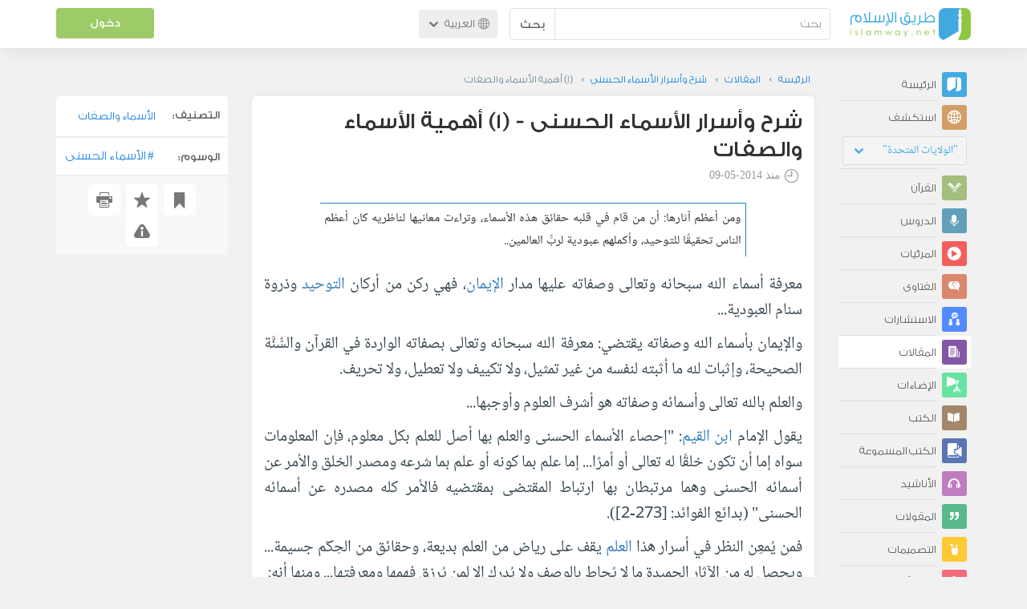

--- FILE ---
content_type: text/html; charset=UTF-8
request_url: https://ar.islamway.net/article/29211/-1-%D8%A3%D9%87%D9%85%D9%8A%D8%A9-%D8%A7%D9%84%D8%A3%D8%B3%D9%85%D8%A7%D8%A1-%D9%88%D8%A7%D9%84%D8%B5%D9%81%D8%A7%D8%AA?__ref=c-rel&__score=1.2
body_size: 15254
content:
<!DOCTYPE html>
<html lang="ar">
<head>
    <meta charset="utf-8">
    <title>(1) أهمية الأسماء والصفات   - شرح وأسرار الأسماء الحسنى - هاني حلمي عبد الحميد - طريق الإسلام</title>
    <link rel="canonical" href="https://ar.islamway.net/article/29211/-1-%D8%A3%D9%87%D9%85%D9%8A%D8%A9-%D8%A7%D9%84%D8%A3%D8%B3%D9%85%D8%A7%D8%A1-%D9%88%D8%A7%D9%84%D8%B5%D9%81%D8%A7%D8%AA"/>
                                <link rel="amphtml" href="https://ar.islamway.net/amp/article/29211/-1-%D8%A3%D9%87%D9%85%D9%8A%D8%A9-%D8%A7%D9%84%D8%A3%D8%B3%D9%85%D8%A7%D8%A1-%D9%88%D8%A7%D9%84%D8%B5%D9%81%D8%A7%D8%AA"/>
                <meta name="viewport" content="width=device-width, initial-scale=1, maximum-scale=5">
    <link rel="preconnect" href="//static.islamway.net">
    <link rel="preload" href="//static.islamway.net/bundles/islamway/fonts/iw-icons-1.4.woff2" as="font" type="font/woff2" crossorigin>
            <link rel="preload" href="//static.islamway.net/bundles/islamway/fonts/gess-med.woff2" as="font" type="font/woff2" crossorigin>
        <link rel="preload" href="//static.islamway.net/bundles/islamway/fonts/noto-naskh-ar.woff2" as="font" type="font/woff2" crossorigin>
        <link rel="preload" href="//static.islamway.net/bundles/islamway/fonts/gess-light.woff2" as="font" type="font/woff2" crossorigin>
        <meta http-equiv="X-UA-Compatible" content="IE=edge">
    <link rel="icon" type="image/x-icon" href="/favicon.ico"/>
    <meta name="theme-color" content="#3c763d"/>
    <meta name="description" content="ومن أعظم آثارها: أن من قام في قلبه حقائق هذه الأسماء، وتراءت معانيها لناظريه كان أعظم الناس تحقيقًا للتوحيد، وأكملهم عبودية لربِّ العالمين..">
<meta name="keywords" content="الأسماء الحسنى">
<meta name="fb:admins" content="100001957972275">
<meta name="fb:app_id" content="1071389429539367">
<meta name="og:type" content="article">
<meta name="og:url" content="https://ar.islamway.net/article/29211">
<meta name="og:title" content="(1) أهمية الأسماء والصفات   - شرح وأسرار الأسماء الحسنى - هاني حلمي عبد الحميد">
<meta name="og:description" content="ومن أعظم آثارها: أن من قام في قلبه حقائق هذه الأسماء، وتراءت معانيها لناظريه كان أعظم الناس تحقيقًا للتوحيد، وأكملهم عبودية لربِّ العالمين..">
<meta name="twitter:card" content="summary">
<meta name="twitter:site" content="@IslamwayApps">
<meta name="twitter:title" content="(1) أهمية الأسماء والصفات   - شرح وأسرار الأسماء الحسنى - هاني حلمي عبد الحميد">
<meta name="twitter:description" content="ومن أعظم آثارها: أن من قام في قلبه حقائق هذه الأسماء، وتراءت معانيها لناظريه كان أعظم الناس تحقيقًا للتوحيد، وأكملهم عبودية لربِّ العالمين..">

    <link rel="next" href="https://ar.islamway.net/article/29215/-2-%D8%A7%D9%84%D9%82%D8%A7%D8%A8%D8%B6-%D8%A7%D9%84%D8%A8%D8%A7%D8%B3%D8%B7">

    
<script type="application/ld+json">
{
    "@context": "http://schema.org",
    "@type": "Article",
    "description": "ومن أعظم آثارها: أن من قام في قلبه حقائق هذه الأسماء، وتراءت معانيها لناظريه كان أعظم الناس تحقيقًا للتوحيد، وأكملهم عبودية لربِّ العالمين..\r\n",
    "headline": "(1) أهمية الأسماء والصفات  ",
    "publisher": {
        "@type": "Organization",
        "logo": {
            "@type": "ImageObject",
            "encodingFormat": "png",
            "width": 210,
            "height": 60,
            "isFamilyFriendly": "True",
            "url": "https://static.islamway.net/bundles/islamway/images/logo-210x60-ar.png"
        },
        "name": "Islamway"
    },
    "aggregateRating": {
        "@type": "AggregateRating",
        "ratingCount": 89,
        "ratingValue": 4.5,
        "bestRating": 5,
        "worstRating": 1
    },
    "author": {
        "@type": "Person",
        "name": "هاني حلمي عبد الحميد"
    },
    "datePublished": "2014-05-09T00:00:00+0300",
    "dateModified": "2014-05-09T04:31:53+0300",
    "mainEntityOfPage": {
        "@type": "WebPage",
        "breadcrumb": {
            "@type": "BreadcrumbList",
            "itemListElement": [
                {
                    "@type": "ListItem",
                    "position": 1,
                    "item": {
                        "@id": "/",
                        "name": "الرئيسة"
                    }
                },
                {
                    "@type": "ListItem",
                    "position": 2,
                    "item": {
                        "@id": "/articles",
                        "name": "المقالات"
                    }
                },
                {
                    "@type": "ListItem",
                    "position": 3,
                    "item": {
                        "@id": "/collection/11029",
                        "name": "شرح وأسرار الأسماء الحسنى"
                    }
                },
                {
                    "@type": "ListItem",
                    "position": 4,
                    "item": {
                        "@id": "/article/29211",
                        "name": "(1) أهمية الأسماء والصفات  "
                    }
                }
            ]
        }
    }
}
</script>
            <script>
        window.ga=window.ga||function(){(ga.q=ga.q||[]).push(arguments)};ga.l=+new Date;
        ga('create', 'UA-383411-1', {'cookieDomain': 'none','siteSpeedSampleRate': 20});
        ga('require', 'displayfeatures');
        ga('set', 'anonymizeIp', true);
        ga('send', 'pageview');
        ga('set', 'contentGroup3', 'islamw');
        ga('set', 'contentGroup5', window.matchMedia('(display-mode: standalone)').matches ? 'standalone' : 'browser');
    </script>
    <script async src='https://www.google-analytics.com/analytics.js'></script>

    <link rel="manifest" href="/manifest-ar.json"/>
    <link rel="publisher" href="https://plus.google.com/112852462581299882836/"/>     <link rel="home" href="https://ar.islamway.net/"/>
    <meta name="application-name" content="طريق الإسلام"/>
            <link rel="stylesheet" href="https://static.islamway.net/bundles/islamway/css/bootstrap-3.3.4.min.css">
                    <link rel="stylesheet" href="https://static.islamway.net/bundles/islamway/css/bootstrap-rtl-3.3.4.min.css">
                                            <link rel="stylesheet" href="https://static.islamway.net/assets/1.1.15/css/main_rtl.min.css">
                            <link rel="stylesheet" href="/bundles/islamway/css/ramadan1446.css">
        <style>
    .fatwarequest-user-email { color: #2196f3; }
    .entry-view .book-cover { width: 80%; max-width: 400px !important; }
    .post-details .img-wpr img { width: 100% }
    .entry-view .scholarBottom div.info a { color: #555; font-size: 11pt; }
    .brief-biography { font-size: 9pt; }
    @media (max-width: 480px) {
      .post-details #accordion .panel-body { padding: 15px 3px 3px; }
    }

    #content-wpr .entry-view .breadcrumbs, #content-wpr .collection-wpr .breadcrumbs { display: block; margin: 0; padding: 0 20px 10px; max-width: 100%; overflow: hidden; }
    #content-wpr .breadcrumbs ul { width: 800px; }
    #content-wpr .breadcrumbs li a, .breadcrumbs li span { font: 200 13px GE_SS !important; padding: 0; }
    #content-wpr .breadcrumbs li a span { color: #1e88e5; }
    #content-wpr .breadcrumbs li + li::before { content: ""; padding: 0; }

    #content-header.aggregate-173 .iw-panel {
        position: relative;
        margin-top: 0 !important;
        padding: 70px 30px !important;
        text-align: center;
        background-position: left bottom;
        background-repeat: no-repeat;
        background-size: cover;
        background-image: url(/bundles/islamway/images/ramadan-banner-bg.png);
        background-color: #42a9df;
    }
    
    #content-header.aggregate-178 .iw-panel, 
    #content-header.aggregate-182 .iw-panel, 
    #content-header.aggregate-184 .iw-panel, 
    #content-header.aggregate-186 .iw-panel, 
    #content-header.aggregate-188 .iw-panel,
	#content-header.aggregate-190 .iw-panel {
        position: relative;
        margin-top: 0 !important;
        padding: 70px 30px !important;
        text-align: center;
        background-position: left bottom;
        background-repeat: no-repeat;
        background-size: cover;
        background-color: #42a9df;
    }
    
    #content-header.aggregate-178 .iw-panel {
        background-image: url(/bundles/islamway/images/ramadan-1442-banner-bg-02.jpg);
    }
    
    #content-header.aggregate-182 .iw-panel {
        background-image: url(/bundles/islamway/images/ramadan-1443-banner-bg-02.jpg);
    }
    
    #content-header.aggregate-184 .iw-panel {
        background-image: url(/bundles/islamway/images/Lial-Ashr.png);
    }

    #content-header.aggregate-186 .iw-panel {
        background-image: url(/bundles/islamway/images/ramadan-1444-banner-bg-02.jpg);
    }

    #content-header.aggregate-188 .iw-panel {
        background-image: url(/bundles/islamway/images/ramadan-1445-banner-bg-02.jpg);
    }
	
	#content-header.aggregate-190 .iw-panel {
        background-image: url(/bundles/islamway/images/ramadan-1446-banner-bg-02.jpg);
    }

    #content-header.aggregate-173 h1 span, 
    #content-header.aggregate-178 h1 span, 
    #content-header.aggregate-182 h1 span, 
    #content-header.aggregate-184 h1 span, 
    #content-header.aggregate-186 h1 span, 
    #content-header.aggregate-188 h1 span,
    #content-header.aggregate-190 h1 span {
        display: none;
    }

    #content-header.aggregate-173 h1, 
    #content-header.aggregate-178 h1, 
    #content-header.aggregate-182 h1, 
    #content-header.aggregate-184 h1, 
    #content-header.aggregate-186 h1,
    #content-header.aggregate-188 h1,
    #content-header.aggregate-190 h1 {
        color: #fff !important;
        margin: 0 !important;
    }
    </style>
    <script>var isOldIE = false;</script>
    <!--[if lt IE 9]>
    <script>
        // <![CDATA[
    isOldIE = true;
    document.createElement('header');document.createElement('nav');document.createElement('main');document.createElement('footer');
    // ]]>
    </script>
    <![endif]-->
    <!--[if lte IE 9]>
    <script src="//static.islamway.net/bundles/islamway/js/respond-1.4.2.min.js"></script>
    <![endif]-->
</head>
<body class="rtl hover" itemscope itemtype="http://schema.org/WebPage">
<div class="main-wrapper">
    <header class="nav-onscroll nav-down" itemscope itemtype="http://schema.org/WPHeader">
        <div id="header-top">
            <div id="brand-bar">
                <div class="container">
                    <div class="brand-bar-search">
                        <div class="brand-logo">
                            <a href="/">
                                <img height="40" src="//static.islamway.net/uploads/settings/ar-logo.png" alt="طريق الإسلام">
                            </a>
                        </div>
                        <div id="search-wpr">
                            <a href="#" class="main-menu-trigger"><span class="icon-menu"></span><span class="hint">القائمة الرئيسية</span></a>
                            <form method="get" role="search" action="/search">
                                <div class="input-group">
                                    <label for="srch-term" class="sr-only">بحث</label>
                                    <input type="text" class="form-control" placeholder="بحث"
                                           name="query" id="srch-term" value="">
                                    <div class="input-group-btn">
                                        <button class="btn btn-default" type="submit">بحث</button>
                                    </div>
                                </div>
                            </form>
                        </div>

                        <div class="language-picker dropdown">
                            <a href="#" class="dropdown-toggle" data-toggle="dropdown" aria-expanded="false" role="button">
                                <span class="icon-globe"></span>
                                العربية
                                <span class="arrow-down icon-arrow-down"></span>
                            </a>
                            <ul class="dropdown-menu" role="menu" aria-labelledby="language menu">
                                                                    <li role="presentation">
                                                                                    <span role="menuitem" tabindex="-1" class="ar">العربية</span>
                                                                            </li>
                                                                    <li role="presentation">
                                                                                    <a role="menuitem" tabindex="-1" class="en" href="//en.islamway.net/">English</a>
                                                                            </li>
                                                                    <li role="presentation">
                                                                                    <a role="menuitem" tabindex="-1" class="fr" href="http://fr.islamway.net">français</a>
                                                                            </li>
                                                                    <li role="presentation">
                                                                                    <a role="menuitem" tabindex="-1" class="id" href="http://id.islamway.net">Bahasa Indonesia</a>
                                                                            </li>
                                                                    <li role="presentation">
                                                                                    <a role="menuitem" tabindex="-1" class="tr" href="http://tr.islamway.net">Türkçe</a>
                                                                            </li>
                                                                    <li role="presentation">
                                                                                    <a role="menuitem" tabindex="-1" class="fa" href="http://fa.islamway.net">فارسی</a>
                                                                            </li>
                                                                    <li role="presentation">
                                                                                    <a role="menuitem" tabindex="-1" class="es" href="http://es.islamway.net">español</a>
                                                                            </li>
                                                                    <li role="presentation">
                                                                                    <a role="menuitem" tabindex="-1" class="de" href="http://de.islamway.net">Deutsch</a>
                                                                            </li>
                                                                    <li role="presentation">
                                                                                    <a role="menuitem" tabindex="-1" class="it" href="http://it.islamway.net">italiano</a>
                                                                            </li>
                                                                    <li role="presentation">
                                                                                    <a role="menuitem" tabindex="-1" class="pt" href="http://pt.islamway.net">português</a>
                                                                            </li>
                                                                    <li role="presentation">
                                                                                    <a role="menuitem" tabindex="-1" class="zh" href="http://zh.islamway.net">中文</a>
                                                                            </li>
                                                            </ul>
                        </div>
                    </div>

                    <div class="brand-bar-user" data-intro-id="login" data-position='bottom' data-intro-text="تسجيل الدخول يتيح لك كامل خدمات الموقع أثناء التصفح">
                        <div id="user-menu">
                            <div class="membership-btns align-center col-xs-12">
    <div class="menu-container" >
        <a class="btn bg-green color-white header-btn"  data-toggle="modal" data-url="/login" data-target="#modalBox">دخول</a>
    </div>
    <br>
</div>

                        </div>
                    </div>

                </div>
            </div>
        </div>
    </header>

    <div id="main-wpr" class="container">
        <div class="row">
            <div class="col-lg-2 col-md-3">
                <div id="main-menu" class="inner-menu">
                    <div class="dropdown phone-language-picker">
                        <a href="#" class="dropdown-toggle" data-toggle="dropdown" aria-expanded="false" role="button">
                            <span class="icon-globe"></span>
                            العربية
                            <span class="arrow-down icon-arrow-down"></span>
                        </a>
                        <ul class="dropdown-menu" role="menu" aria-labelledby="language menu">
                                                            <li role="presentation">
                                                                            <span role="menuitem" tabindex="-1" class="ar">العربية</span>
                                                                    </li>
                                                            <li role="presentation">
                                                                            <a role="menuitem" tabindex="-1" class="en" href="//en.islamway.net/">English</a>
                                                                    </li>
                                                            <li role="presentation">
                                                                            <a role="menuitem" tabindex="-1" class="fr" href="http://fr.islamway.net">français</a>
                                                                    </li>
                                                            <li role="presentation">
                                                                            <a role="menuitem" tabindex="-1" class="id" href="http://id.islamway.net">Bahasa Indonesia</a>
                                                                    </li>
                                                            <li role="presentation">
                                                                            <a role="menuitem" tabindex="-1" class="tr" href="http://tr.islamway.net">Türkçe</a>
                                                                    </li>
                                                            <li role="presentation">
                                                                            <a role="menuitem" tabindex="-1" class="fa" href="http://fa.islamway.net">فارسی</a>
                                                                    </li>
                                                            <li role="presentation">
                                                                            <a role="menuitem" tabindex="-1" class="es" href="http://es.islamway.net">español</a>
                                                                    </li>
                                                            <li role="presentation">
                                                                            <a role="menuitem" tabindex="-1" class="de" href="http://de.islamway.net">Deutsch</a>
                                                                    </li>
                                                            <li role="presentation">
                                                                            <a role="menuitem" tabindex="-1" class="it" href="http://it.islamway.net">italiano</a>
                                                                    </li>
                                                            <li role="presentation">
                                                                            <a role="menuitem" tabindex="-1" class="pt" href="http://pt.islamway.net">português</a>
                                                                    </li>
                                                            <li role="presentation">
                                                                            <a role="menuitem" tabindex="-1" class="zh" href="http://zh.islamway.net">中文</a>
                                                                    </li>
                                                    </ul>
                    </div>
                    <ul id="activity-stream-tabs" class="list-inline">
    
    <li >
        <a href="/?tab=m">
            <i class="icon-logo-gray"></i>
            <span>الرئيسة</span>
        </a>
    </li>

        <li class="" data-intro-id="discover" data-position='bottom' data-intro-text="استعرض المواد الأكثر اهتمامًا من زوار دولتك أو الدولة التي تختارها">
        <a href="/?tab=h">
            <i class="icon-globe"></i>
            <span>استكشف</span>
        </a>
        <input type="hidden" id="country-code" name="country-code" value="US">
        <div id="country-selector" class="btn-group" data-id="US">
          <a type="button" class="dropdown-toggle" data-toggle="dropdown" aria-haspopup="true" aria-expanded="false">
              "الولايات المتحدة"
            <span class="arrow-down icon-arrow-down"></span>
          </a>
          <ul class="dropdown-menu">
            <li><a href="#" data-id="SA">السعودية</a></li>
            <li><a href="#" data-id="EG">مصر</a></li>
            <li><a href="#" data-id="DZ">الجزائر</a></li>
            <li><a href="#" data-id="MA">المغرب</a></li>
            <li class="countries-filter-search"><input id="country-filter" type="text" /></li>
            <li class="all-countries"></li>
          </ul>
        </div>
    </li>
</ul>
                    
    
<ul itemscope itemtype="http://schema.org/SiteNavigationElement">
            <li >
            <a itemprop="url" href="/recitations" title="القرآن">
                <i class="icon-recitations"></i>
                <span itemprop="name">القرآن</span>
            </a>
        </li>
            <li >
            <a itemprop="url" href="/lessons" title="الدروس">
                <i class="icon-lessons"></i>
                <span itemprop="name">الدروس</span>
            </a>
        </li>
            <li >
            <a itemprop="url" href="/videos" title="المرئيات">
                <i class="icon-videos"></i>
                <span itemprop="name">المرئيات</span>
            </a>
        </li>
            <li >
            <a itemprop="url" href="/fatawa" title="الفتاوى">
                <i class="icon-fatawa"></i>
                <span itemprop="name">الفتاوى</span>
            </a>
        </li>
            <li >
            <a itemprop="url" href="/counsels" title="الاستشارات">
                <i class="icon-counsels"></i>
                <span itemprop="name">الاستشارات</span>
            </a>
        </li>
            <li class="current">
            <a itemprop="url" href="/articles" title="المقالات">
                <i class="icon-articles"></i>
                <span itemprop="name">المقالات</span>
            </a>
        </li>
            <li >
            <a itemprop="url" href="/spotlights" title="الإضاءات">
                <i class="icon-spotlights"></i>
                <span itemprop="name">الإضاءات</span>
            </a>
        </li>
            <li >
            <a itemprop="url" href="/books" title="الكتب">
                <i class="icon-books"></i>
                <span itemprop="name">الكتب</span>
            </a>
        </li>
            <li >
            <a itemprop="url" href="/audiobooks" title="الكتب المسموعة">
                <i class="icon-audiobooks"></i>
                <span itemprop="name">الكتب المسموعة</span>
            </a>
        </li>
            <li >
            <a itemprop="url" href="/anasheed" title="الأناشيد">
                <i class="icon-anasheed"></i>
                <span itemprop="name">الأناشيد</span>
            </a>
        </li>
            <li >
            <a itemprop="url" href="/quotes" title="المقولات">
                <i class="icon-quotes"></i>
                <span itemprop="name">المقولات</span>
            </a>
        </li>
            <li >
            <a itemprop="url" href="/photos" title="التصميمات">
                <i class="icon-photos"></i>
                <span itemprop="name">التصميمات</span>
            </a>
        </li>
            <li >
            <a itemprop="url" href="https://akhawat.islamway.net/forum/" title="ركن الأخوات">
                <i class="icon-sisters"></i>
                <span itemprop="name">ركن الأخوات</span>
            </a>
        </li>
            <li >
            <a itemprop="url" href="/scholars" title="العلماء والدعاة">
                <i class="icon-scholars"></i>
                <span itemprop="name">العلماء والدعاة</span>
            </a>
        </li>
    </ul>

                    <ul class="about-menu">
                        <li ><a href="/contact-forms/send">
                                <i class="icon-logo-gray icon-gray"></i>
                                <span>اتصل بنا</span>
                            </a></li>
                        <li >
                            <a href="/page/101/%D9%85%D9%86%20%D9%86%D8%AD%D9%86">
                                <i class="icon-logo-gray icon-gray"></i>
                                <span>من نحن</span>
                            </a>
                        </li>
                        <li >
                            <a href="/page/104/%D8%A7%D8%B9%D9%84%D9%86%20%D9%85%D8%B9%D9%86%D8%A7">
                                <i class="icon-logo-gray icon-gray"></i>
                                <span>اعلن معنا</span>
                            </a>
                        </li>
                        <li>
                            <a class="back-to-old" onclick="ga('send', 'event', 'Back-to-old-version', 'https://ar.islamway.net/article/29211/-1-%D8%A3%D9%87%D9%85%D9%8A%D8%A9-%D8%A7%D9%84%D8%A3%D8%B3%D9%85%D8%A7%D8%A1-%D9%88%D8%A7%D9%84%D8%B5%D9%81%D8%A7%D8%AA')" href="http://ar.old.islamway.net/article/29211/-1-%D8%A3%D9%87%D9%85%D9%8A%D8%A9-%D8%A7%D9%84%D8%A3%D8%B3%D9%85%D8%A7%D8%A1-%D9%88%D8%A7%D9%84%D8%B5%D9%81%D8%A7%D8%AA?__ref=c-rel&amp;__score=0.4">
                                <i class="icon-logo-gray icon-gray"></i>
                                <span>الموقع القديم</span>
                            </a>
                        </li>
                    </ul>

                    <div class="about-sec">
                        <span class="copyrights">جميع الحقوق محفوظة 1998 - 2026</span>
                        <div class="side-social-icons">
                            <ul>
                                <li><a target="_blank" rel="noopener noreferrer" href="https://www.facebook.com/ArIslamway" title="Facebook"><span class="icon-facebook-rounded"></span></a></li>
                                <li><a target="_blank" rel="noopener noreferrer" href="https://twitter.com/ArIslamway" title="Twitter"><span class="icon-twitter-rounded"></span></a></li>
                                <li><a target="_blank" rel="noopener noreferrer" href="https://www.pinterest.com/ArIslamway" title="Pinterest"><span class="icon-pinterest-rounded"></span></a></li>
                            </ul>

                        </div>

                        
                    </div>
                </div>
            </div>

            <div class="col-lg-10 col-md-9">

                <a class="starttour" href="javascript:void(0);" style="display: none">مساعدة</a>
                <div class="ads_wrap">
                    <div class="ads-box-200x90 top_ad_small">
                        <div class="adunit" data-adunit="AR_200x90_W_top_allpages" data-dimensions="200x90" data-size-mapping="top-right-ads" itemscope itemtype="http://schema.org/WPAdBlock" style="margin:0 auto 15px auto;"></div>
                    </div>
                    <div class="ads-box-728x90 top_ad_big">
                        <div class="adunit" data-adunit="AR_728x90-320x100_WTM_top_allpages" data-size-mapping="top-left-ads" itemscope itemtype="http://schema.org/WPAdBlock" style=" margin:0 auto 15px auto;"></div>
                    </div>
                </div>
                <main class="row">
                    
                                                            <div id="content-wpr" class="col-sm-12">

                                                
                        
                                                
                        
                                        
                                                        <div class="content">
        <div class="row entry-view article" data-id="1128117">
            <div class="breadcrumbs">
    <ul>
          <li><a href="/" class="home" data-tip="الرئيسة"><span>الرئيسة</span></a></li>
          <li><a href="/articles"><span>المقالات</span></a></li>
          <li><a href="/collection/11029"><span>شرح وأسرار الأسماء الحسنى</span></a></li>
          <li><span>(1) أهمية الأسماء والصفات  </span></li>
        </ul>
</div>

            <div class="col-lg-9 col-md-12 col-sm-12">
                
                <div class="w-box post-details clear">
                    <div class="post-title">
                        <h1 class="title">شرح وأسرار الأسماء الحسنى - (1) أهمية الأسماء والصفات  </h1>
                                                    <div class="time"><span class="icon-time"></span>منذ <span class="darker">2014-05-09</span></div>
                                            </div>
                                            <p id="entry-summary">ومن أعظم آثارها: أن من قام في قلبه حقائق هذه الأسماء، وتراءت معانيها لناظريه كان أعظم الناس تحقيقًا للتوحيد، وأكملهم عبودية لربِّ العالمين..
</p>
                    
                    <div class="html">
        <p>معرفة أسماء الله سبحانه وتعالى وصفاته عليها مدار <a class="term" target="_blank" href="/tag/الإيمان">الإيمان</a>، فهي ركن من أركان <a class="term" target="_blank" href="/tag/التوحيد">التوحيد</a> وذروة سنام العبودية...</p><p>والإيمان بأسماء الله وصفاته يقتضي: معرفة الله سبحانه وتعالى بصفاته الواردة في القرآن والسُّنَّة الصحيحة، وإثبات لله ما أثبته لنفسه من غير تمثيل، ولا تكييف ولا تعطيل، ولا تحريف.</p><p>والعلم بالله تعالى وأسمائه وصفاته هو أشرف العلوم وأوجبها...</p><p>يقول الإمام <a class="term" target="_blank" href="/tag/ابن القيم">ابن القيم</a>: &quot;إحصاء الأسماء الحسنى والعلم بها أصل للعلم بكل معلوم، فإن المعلومات سواه إما أن تكون خلقًا له تعالى أو أمرًا... إما علم بما كونه أو علم بما شرعه ومصدر الخلق والأمر عن أسمائه الحسنى وهما مرتبطان بها ارتباط المقتضى بمقتضيه فالأمر كله مصدره عن أسمائه الحسنى&quot; (بدائع الفوائد: [273-2]).</p><p>فمن يُمعِن النظر في أسرار هذا <a class="term" target="_blank" href="/tag/العلم">العلم</a> يقف على رياض من العلم بديعة، وحقائق من الحِكَم جسيمة... ويحصل له من الآثار الحميدة ما لا يُحاط بالوصف ولا يُدرك إلا لمن يُرزق فهمها ومعرفتها... ومنها أنه:</p><p>إذا علم العبد ربَّه وامتلأ قلبه بمعرفته، أثمرت له ثمرات جليلة في سلوكه وسيره إلى الله عزَّ وجلَّ...&nbsp;وتأدب معه ولزم أمره واتبع شرعه، وتعلَّق قلبه به وفاضت محبته على جوارحه، فلهج لسانه بذكره، ويده بالعطاء له، وسارع في مرضاته غاية جهده، ولا يكاد يمل القرب منه سبحانه وتعالى... فصار قلبه كله لله ولم يبق في قلبه سواه... كما قيل:</p><p  class="text-center">قَدْ صِيْغَ قَلْبِيْ عَلَىَ مِقْدَارِ حُبِّهِمْ ... فَمَا لِحُبِّ سِوَاهُمْ فِيْهِ مُتَّسَعْ</p><p>ومن أحب الله لم يكن عنده شيء آثر من الله...&nbsp;والمحب لا يجد مع الله للدنيا لذة، فلم يثنه عن ذلك حب أهل أو مال أو ولد؛ لأن هذه وإن عظمت محبتها في قلبه إلا أنه يدرك أنها بعض فضل الله عليه...&nbsp;فكيف يشتغل بالنِعَم وينسى المُنعِم؟!</p><p>ومنزلة العبد عند الله سبحانه وتعالى على قدر معرفته به...&nbsp;لذلك اختصت آية الكرسي بكونها أعظم آية في القرآن؛ لأنها اشتملت على أعظم أسماء الرحمن... وعدلت سورة <a class="term" target="_blank" href="/tag/الإخلاص">الإخلاص</a> ثلث القرآن؛ لاشتمالها على اسمه الأحد الصمد الذي يُقصد لذاته وليس له نظير ولا مثيل سبحانه وتعالى.</p><p>ومن أحبَّها أحبَّه الله...</p><p>كما في قصة الرجل الذي بعثه <a class="term" target="_blank" href="/tag/النبي">النبي</a> على سرية وكان يقرأ لأصحابه في صلاتهم فيختم بـ{<span  class="maroon">قُلْ هُوَ اللَّهُ أَحَدٌ</span>}&nbsp;[الإخلاص:1].. فلما رجعوا ذكروا ذلك للنبي صلى الله عليه وسلم، فقال:&nbsp;&laquo;<span  class="navy">سلوه لأي شيء يصنع ذلك؟</span>&raquo;،&nbsp;فسألوه، فقال: لأنها صفة الرحمن، وأنا أحب أن أقرأ بها. فقال النبي صلى الله عليه وسلم: &laquo;<span  class="navy">أخبروه أن الله يحبه</span>&raquo; (متفق عليه).</p><p>كما أن من عمل بها وحقق ما تقتضيه من فِعْل المأمورات وترك المحظورات، كان من المقربين الذين أحبهم الله وتولاهم.</p><p>وكلما أدام ذكرها بقلبه ولسانه، أوجب ذلك له دوام مراقبته وشاهد ربَّه بعين بصيرته...</p><p>فاستحيى منه، وانكسر له، فيصير يعبد الله على الحضور والمراقبة، وهي أعلى مقامات الدين...</p><p>يقول ابن القيم &quot;وإذا بلغ العبد في مقام المعرفة إلى حد كأنه يطالع ما اتصف به الربَّ سبحانه من صفات الكمال ونعوت الجلال وأحست روحه بالقرب &nbsp;الخاص الذي ليس هو كقرب من المحسوس حتى يشاهد رفع <a class="term" target="_blank" href="/tag/الحجاب">الحجاب</a> بين روحه وقلبه وبين ربِّه... فإن حجابه هو نفسه وقد رفع الله سبحانه عنه ذلك الحجاب بحوله وقوته، أفضى <a class="term" target="_blank" href="/tag/القلب">القلب</a> والروح حينئذ إلى الربِّ فصار يعبده كأنه يراه&quot; (<a class="term" target="_blank" href="/search?domain=default&__ref=_keyword_&query=%22مدارج السالكين%22">مدارج السالكين</a>: [3:221-222]).</p><p>والتعرُّف على أسماء الله تعالى يسلم الإنسان من آفات كثيرة...</p><p>كالحسد، والكبر، والرياء والعجب... كما قال ابن القيم رحمه الله: &quot;لو عرف ربَّه بصفات الكمال ونعوت الجلال، وعرف نفسه بالنقائص والآفات، لم يتكبَّر ولم يغضب لها ولم يحسد أحدًا على ما آتاه الله. فإن <a class="term" target="_blank" href="/tag/الحسد">الحسد</a> في الحقيقة نوع من معاداة الله، فإنه يكره نعمة الله على عبده وقد أحبها الله، ويحب زوالها عنه والله يكره ذلك. فهو مضاد لله في قضائه وقدره ومحبته وكراهته&quot; (مدارج السالكين: [1:172]).</p><p>كما إن أنوار الأسماء والصفات تُبدد حُجُب <a class="term" target="_blank" href="/tag/الغفلة">الغفلة</a>...</p><p>قال تعالى {<span  class="maroon">وَلَقَدْ ذَرَأْنَا لِجَهَنَّمَ كَثِيرًا مِّنَ الْجِنِّ وَالْإِنسِ ۖ لَهُمْ قُلُوبٌ لَّا يَفْقَهُونَ بِهَا وَلَهُمْ أَعْيُنٌ لَّا يُبْصِرُونَ بِهَا وَلَهُمْ آذَانٌ لَّا يَسْمَعُونَ بِهَا ۚ أُولَـٰئِكَ كَالْأَنْعَامِ بَلْ هُمْ أَضَلُّ ۚ أُولَـٰئِكَ هُمُ الْغَافِلُونَ . وَلِلَّهِ الْأَسْمَاءُ الْحُسْنَىٰ فَادْعُوهُ بِهَا</span>} &nbsp;[الأعراف من الآيتين:179-180]. فلكي تتخلص من تلك الحُجُب، عليك أن تدعوه بأسمائه وصفاته.</p><p>ومن أعظم آثارها: أن من قام في قلبه حقائق هذه الأسماء، وتراءت معانيها لناظريه كان أعظم الناس تحقيقًا للتوحيد، وأكملهم عبودية لربِّ العالمين...</p><p>يقول الإمام ابن القيم &quot;الأسماء الحسنى والصفات العلا مقتضية لآثارها من العبودية: والأمر اقتضاءها لآثارها من الخلق والتكوين فلكل صفة عبودية خاصة هي من موجباتها ومقتضياتها أعنى من موجبات العلم بها والتحقق بمعرفتها وهذا مطرد في جميع أنواع العبودية التي على القلب والجوارح.</p><p>فعلم العبد بتفرد الربِّ تعالى بالضر والنفع والعطاء والمنع والخلق والرزق والإحياء والإماتة، يثمر له عبودية التوكُّل عليه باطنًا ولوازم التوكل وثمراته ظاهرًا.</p><p>وعلمه بسمعه تعالى وبصره وعلمه وأنه لا يخفى عليه مثقال ذرة في السموات ولا في الأرض وأنه يعلم السر وأخفى ويعلم خائنة الأعين وما تخفى الصدور، يثمر له حفظ لسانه وجوارحه وخطرات قلبه عن كل ما لا يرضى الله وأن يجعل تعلق هذه الأعضاء بما يحبه الله ويرضاه فيثمر له ذلك <a class="term" target="_blank" href="/tag/الحياء">الحياء</a> باطنًا، ويثمر له الحياء اجتناب المحرمات والقبائح...</p><p>ومعرفته بغناه وجوده وكرمه وبره وإحسانه ورحمته، توجب له سعة الرجاء وتثمر له ذلك من أنواع العبودية الظاهرة والباطنة بحسب معرفته وعلمه.</p><p>وكذلك معرفته بجلال الله وعظمته وعزه، تثمر له الخضوع والاستكانة والمحبة... وتثمر له تلك الأحوال الباطنة أنواعًا من العبودية الظاهرة هي موجباتها، وكذلك علمه بكماله وجماله وصفاته العلى يوجب له محبة خاصة بمنزلة أنواع العبودية فرجعت العبودية كلها إلى مقتضى الأسماء والصفات وارتبطت بها ارتباط الخلق بها&quot; (مفتاح دار <a class="term" target="_blank" href="/tag/السعادة">السعادة</a>: [90:2]).</p><p>فالذي يكمُل علمه بالأسماء والصفات هو العبد الرباني بحق...&nbsp;ولذلك كله كان إحصاء أسماء الله تعالى من أعظم موجبات <a class="term" target="_blank" href="/tag/الجنة">الجنة</a>...&nbsp;كما قال رسول الله صلى الله عليه وسلم:&nbsp;&laquo;<span  class="navy">إن لله تعالى تسعة وتسعين اسمًا مائة إلا واحدًا، من أحصاها دخل الجنة</span>&raquo; [متفق عليه).</p><p>وإحصاء الأسماء والصفات يكون من خلال:<br />1) حفظها... بأن يستودعها قلبه...</p><p>2) معرفة معانيها... فيتعلم معانيها وكيفية عبادة الله عزَّ وجلَّ بمقتضاها...</p><p>3) العمل بمقتضاها... فإذا علم أنّه الأحد فلا يُشرك معه غيره، وإذا علم أنّه الرزّاق فلا يطلب الرّزق من غيره، وإذا علم أنّه الرحيم، فإنه يفعل من الطاعات ما يجلب له هذه الرحمة، وهكذا... فيتعلَّق القلب بمعاني الجلال بأن يذل وينكسر، ومعاني الجمال بأن يُحب ويُقبل على الله سبحانه وتعالى.</p><p>4) دعاؤه بها... كما أمرنا الله جلَّ وعلا {<span  class="maroon">وَلِلَّهِ الْأَسْمَاءُ الْحُسْنَىٰ فَادْعُوهُ بِهَا</span>} [الأعراف من الآية:180]</p><p>والدعاء على مرتبتين إحداهما: دعاء ثناء وعبادة، والثاني: دعاء طلب ومسألة... فلا يثنى عليه إلا بأسمائه الحسنى وصفاته العلى وكذلك لا يسأل إلا بها.</p><p>يقول ابن القيم &quot;ولما كان سبحانه يحب أَسمائه وصفاته، كان أَحب الخلق إِليه من اتصف بالصفات التي يحبها، وأَبغضهم إِليه من اتصف بالصفات التي يكرهها، فإِنما أبغض من اتصف بالكبر والعظمة والجبروت لأَن اتصافه بها ظلم، إِذ لا تليق به هذه الصفات ولا تحسن منه، لمنافاتها لصفات العبيد، وخروج من اتصف بها من ربقة العبودية ومفارقته لمنصبه ومرتبته، وتعديه طوره وحدَّه، وهذا خلاف ما تقدم من الصفات كالعلم والعدل والرحمة والإِحسان والصبر والشكر فإِنها لا تنافى العبودية، بل اتصاف العبد بها من كمال عبوديته&quot; (طريق الهجرتين: [19:23]).<br />فعلى العبد أن يتخلَّق بصفات الجمال...</p><p>الله سبحانه وتعالى رحيم: ارحم تُرحم...</p><p>الله عفو: اعفُ يُعف عنك...</p><p>الله حليم: أحلم يُحلَم عليك...</p><p>أما صفات الجلال، فيُنزه نفسه عن مشاكلة الله عزَّ وجلَّ بها...<br />الله عزَّ وجلَّ عزيز: أنت ذليل... الله مُتكبِّر: أنت متواضع... وهكذا.</p><p>5) التحقق... بأن ينظر في الآفاق ويتفكَّر في آلاء الله سبحانه وتعالى؛ كما أمرنا النبي صلى الله عليه وسلم، فقال:&nbsp;&laquo;<span  class="navy">تفكروا في آلاء الله ولا تفكروا في الله</span>&raquo; (حسنه <a class="term" target="_blank" href="/tag/الألباني">الألباني</a>، صحيح الجامع [2975])... أي: تفكروا في خلق الله ولا تتفكروا في ذات الله سبحانه وتعالى... والقاعدة في كل ذلك قول الله تبارك وتعالى:<br />{<span  class="maroon">لَيْسَ كَمِثْلِهِ شَيْءٌ ۖ وَهُوَ السَّمِيعُ الْبَصِيرُ</span>} &nbsp;[الشورى من الآية:11].</p><p  class="text-center">تَأَمَّلْ سُطُوْرَ الْكَائِنَاتِ فَإِنَّهَا *** مِنَ الْمُلْكِ الْأَعْلَىَ إِلَيْكَ رَسَائِلُ<br />وَقَدْ خَطَّ فِيْهَا لَوْ تَأَمَّلْتَ خَطَّهَا *** أَلَا كُلُّ شَيْءٍ مَا خَلَا الْلَّهَ بَاطَلَّ</p><p>تعالوا نتعلَّم أسماء الله تعالى وصفاته؛ فنخرج من الشقاء إلى الراحة ومن الغفلة إلى التذكرة...<br />فلا سعادة للقلب ولا سرور له إلا بمعرفة مولاه ومربيه وإلهه...<br />لنجعل قلوبنا تهتف: {<span  class="maroon">قُلْ هُوَ رَبِّي لَا إِلَـٰهَ إِلَّا هُوَ عَلَيْهِ تَوَكَّلْتُ وَإِلَيْهِ مَتَابِ</span>} [الرعد من الآية:30].</p><p>ولنستغرق الأوقات في الثناء عليه سبحانه بأسمائه وصفاته...</p><p>ونتحقق بمعاني التوحيد، فتذل قلوبنا له ونتحبب له سبحانه وتعالى...<br />وهذا ما سيكون من خلال تلك السلسلة المباركة إن شاء الله تعالى، التي سنتناول فيها معاني وأسرار أسماء الله تعالى وصفاته...</p><p>نتعلَّم معانيها وكيف نتعبَّد الله تعالى بها ونتعرَّف على حظنا من كل اسم من أسمائه الحسنى سبحانه وتعالى...</p><p>فتابعونا إن شاء الله ولا تنسونا من صالح دعائكم...</p><p>جعلنا الله وإياكم ممن عرفه فخافه، وأحبه فأطاعه، وعلَّق به رجاءه ولم يلتفت لسواه... اللهم آمين</p>
  </div>

<div class="html">
  المصدر: موقع الكلم الطيب
</div>

                    
                    
                                            <div class="scholarBottom clear">
                            <div class="avatar"><a href="/scholar/1221/%D9%87%D8%A7%D9%86%D9%8A-%D8%AD%D9%84%D9%85%D9%8A-%D8%B9%D8%A8%D8%AF-%D8%A7%D9%84%D8%AD%D9%85%D9%8A%D8%AF">
                                                                            <img class="avatar" src="/uploads/authors/_60x60/1221.jpg" alt="هاني حلمي عبد الحميد">
                                                                    </a></div>
                            <div class="info">
                                <h3 class="user-name"><a href="/scholar/1221/%D9%87%D8%A7%D9%86%D9%8A-%D8%AD%D9%84%D9%85%D9%8A-%D8%B9%D8%A8%D8%AF-%D8%A7%D9%84%D8%AD%D9%85%D9%8A%D8%AF">هاني حلمي عبد الحميد</a></h3>
                                                                <p class="brief-biography">حاصل على ليسانس دار العلوم وحضر الماجستير في فقه وأصول أحد الفقهاء
السبعة.</p>
                                                                                                    <div class="small-follow-btn" >
                                        <div friendship-options class="grp-container">

                    <button type="button" class="btn-solid btn-color2"
                friendship-option="follow"
                data-url="/user/1221/social/follow">
            تابع
        </button>
    
</div>


                                    </div>
                                                            </div>
                            <span id="author-tools" data-author="1221" class="pull-left"></span>
                        </div>
                    
                                            <div class="clearfix"></div>
                        <ul class="entry-ctrls post-actions" data-id="1128117">
                            <li><a class="act icon-like " href="#" data-toggle="tooltip" data-placement="top" title="إعجاب"></a><span class="up-votes">78</span></li>
                                                        <li><a class="act icon-dislike " href="#" data-toggle="tooltip" data-placement="top" title="عدم إعجاب"></a> <span class="down-votes">11</span></li>
                                                        <li><span class="icon-views"></span><span class="views-count">46,002</span></li>
                        </ul>
                        <div class="share-ctrls post-sharing">
                            <span>مشاركة</span>
                                                        <div class="sharing-icons size-32 horizontal clearfix" data-url="http://iswy.co/e12dll" data-title="(1) أهمية الأسماء والصفات   - هاني حلمي عبد الحميد" data-image=""></div>
                            <div class="modal fade" id="share-dialog" tabindex="-1" role="dialog" aria-labelledby="share-dialog-title" aria-hidden="true">
  <div class="modal-dialog">
    <div class="modal-content">
      <div class="modal-header">
        <button type="button" class="close" data-dismiss="modal" aria-label="Close"><span aria-hidden="true">&times;</span></button>
        <h4 class="modal-title" id="share-dialog-title">مشاركة</h4>
      </div>
      <div class="modal-body">
        <textarea id="sharing-text" rows="5" style="width:100%"></textarea>
        <input type="hidden" id="shared-entry" value="" />
      </div>
      <div class="modal-footer" style="margin:10px 20px;">
        <div class="pull-right">
          <ul id="micropost-audience-dropdown" style="margin-top: 16px; margin-bottom: 0;">
            <input type="hidden" id="micropost-audience" value="1">
            <li class="dropdown" style="line-height: 20px;">
              <a href="#" class="dropdown-toggle" data-toggle="dropdown">الجميع <b class="caret"></b></a>
              <ul class="dropdown-menu">
                <li><a href="#" audience="1">الجميع</a></li>
                <li><a href="#" audience="2">متابعي المتابِعين</a></li>
                <li><a href="#" audience="4">المتابِعون</a></li>
                <li><a href="#" audience="8">أنا فقط</a></li>
              </ul>
            </li>
          </ul>
        </div>

        <button type="button" class="btn btn-default" data-dismiss="modal">إلغاء الأمر</button>
        <button type="button" id="share-btn" class="btn btn-primary">مشاركة</button>
      </div>
    </div>
  </div>
</div>
                        </div>
                                        <div class="clearfix"></div>
                </div>

                <div class="post-properties-box">
                    <ul class="entry-properties">
                                                    <li class="classification">
                                <span class="entry-properties-title">التصنيف:</span>
                                <div class="entry-properties-content">
                                    <ul class="list-inline">
                                                                                    <li><a href="/category/9">الأسماء والصفات</a></li>
                                                                            </ul>
                                </div>
                            </li>
                                                                                            </ul>

                                            <ul id="tags">
                            <li>
                                <span class="entry-properties-title">الوسوم:</span>
                                <div class="entry-properties-content">
                                                                            <a class="tag" href="/tag/%D8%A7%D9%84%D8%A3%D8%B3%D9%85%D8%A7%D8%A1%20%D8%A7%D9%84%D8%AD%D8%B3%D9%86%D9%89"><span class="hash">#</span>الأسماء الحسنى</a>
                                                                    </div>
                            </li>
                        </ul>
                                    </div>

                                    <div id="entry-siblings-wpr" class="row">
                                                    <div id="prev-entry-cell" class="col-sm-4">&nbsp;</div>
                                                <div id="collection-cell" class="text-center col-sm-4">
                                                        <a href="/collection/11029/%D8%B4%D8%B1%D8%AD-%D9%88%D8%A3%D8%B3%D8%B1%D8%A7%D8%B1-%D8%A7%D9%84%D8%A3%D8%B3%D9%85%D8%A7%D8%A1-%D8%A7%D9%84%D8%AD%D8%B3%D9%86%D9%89">شرح وأسرار الأسماء الحسنى </a>
                        </div>
                                                    <div id="next-entry-cell" class="col-sm-4 icon-collection-nav0 text-reverse">
                                <a href="/article/29215/-2-%D8%A7%D9%84%D9%82%D8%A7%D8%A8%D8%B6-%D8%A7%D9%84%D8%A8%D8%A7%D8%B3%D8%B7">
                                    <small>المقال التالي</small>
                                    <br />
                                    <span>(2) القابض الباسط</span>
                                </a>
                            </div>
                                            </div>
                
                                    <div id="related" class="mobile">
                        <h3 class="text-center">مواضيع متعلقة...</h3>
                        <div class="related-slider">
                                                                                                                            
                                                                
                                                                
                                                                
                                <div class="item">
                                    <div class="box-related" >
                                        <div class="related-item-thumb">
                                            <a href="/article/7383?__ref=m-rel&amp;__score=10" class="related-thumb-articles" >
                                                <span class="icon-articles"></span>
                                            </a>
                                        </div>
                                        <div class="related-item-content">
                                            <h3>
                                                <a href="/article/7383/%D8%B9%D8%B8%D9%85%D8%A9-%D8%A7%D9%84%D9%84%D9%87-%D8%AC%D9%84-%D9%88%D8%B9%D9%84%D8%A7?__ref=m-rel&amp;__score=10">عظمة الله جل وعلا</a>
                                            </h3>
                                                                                                                                            <span class="related-item-author"><a href="/scholar/99/%D8%B5%D8%A7%D9%84%D8%AD-%D8%A8%D9%86-%D9%81%D9%88%D8%B2%D8%A7%D9%86-%D8%A7%D9%84%D9%81%D9%88%D8%B2%D8%A7%D9%86">صالح بن فوزان الفوزان</a></span>
                                            
                                        </div>
                                    </div>
                                </div>

                                                                                                                            
                                                                
                                                                
                                                                
                                <div class="item">
                                    <div class="box-related" >
                                        <div class="related-item-thumb">
                                            <a href="/article/75950?__ref=m-rel&amp;__score=10" class="related-thumb-articles" >
                                                <span class="icon-articles"></span>
                                            </a>
                                        </div>
                                        <div class="related-item-content">
                                            <h3>
                                                <a href="/article/75950/%D9%84%D8%A7-%D9%86%D8%AB%D8%A8%D8%AA-%D9%84%D9%84%D9%87-%D8%A5%D9%84%D8%A7-%D9%85%D8%A7-%D8%A3%D8%AB%D8%A8%D8%AA%D9%87-%D9%84%D9%86%D9%81%D8%B3%D9%87?__ref=m-rel&amp;__score=10">لا نثبت لله إلا ما أثبته لنفسه</a>
                                            </h3>
                                            
                                        </div>
                                    </div>
                                </div>

                                                                                                                            
                                                                
                                                                
                                                                
                                <div class="item">
                                    <div class="box-related" >
                                        <div class="related-item-thumb">
                                            <a href="/article/75951?__ref=m-rel&amp;__score=10" class="related-thumb-articles" >
                                                <span class="icon-articles"></span>
                                            </a>
                                        </div>
                                        <div class="related-item-content">
                                            <h3>
                                                <a href="/article/75951/%D8%A7%D9%84%D8%A7%D8%B3%D9%85-%D8%A7%D9%84%D8%A3%D8%B9%D8%B8%D9%85-%D8%A7%D9%84%D9%84%D9%87?__ref=m-rel&amp;__score=10">الاسم الأعظم (الله)</a>
                                            </h3>
                                            
                                        </div>
                                    </div>
                                </div>

                                                                                                                            
                                                                
                                                                
                                                                
                                <div class="item">
                                    <div class="box-related" >
                                        <div class="related-item-thumb">
                                            <a href="/article/82205?__ref=m-rel&amp;__score=10" class="related-thumb-articles" >
                                                <span class="icon-articles"></span>
                                            </a>
                                        </div>
                                        <div class="related-item-content">
                                            <h3>
                                                <a href="/article/82205/%D8%AB%D9%85%D8%B1%D8%A7%D8%AA-%D8%A7%D9%84%D8%A5%D9%8A%D9%85%D8%A7%D9%86-%D8%A8%D8%A3%D8%B3%D9%85%D8%A7%D8%A1-%D8%A7%D9%84%D9%84%D9%87-%D9%88%D8%B5%D9%81%D8%A7%D8%AA%D9%87?__ref=m-rel&amp;__score=10">ثمرات الإيمان بأسماء الله وصفاته</a>
                                            </h3>
                                                                                                                                            <span class="related-item-author"><a href="/scholar/4834/%D9%81%D9%87%D8%AF-%D8%A8%D9%86-%D8%B9%D8%A8%D8%AF-%D8%A7%D9%84%D8%B9%D8%B2%D9%8A%D8%B2-%D8%A7%D9%84%D8%B4%D9%88%D9%8A%D8%B1%D8%AE">فهد بن عبد العزيز الشويرخ</a></span>
                                            
                                        </div>
                                    </div>
                                </div>

                                                                                                                            
                                                                
                                                                
                                                                
                                <div class="item">
                                    <div class="box-related" >
                                        <div class="related-item-thumb">
                                            <a href="/article/82343?__ref=m-rel&amp;__score=10" class="related-thumb-articles" >
                                                <span class="icon-articles"></span>
                                            </a>
                                        </div>
                                        <div class="related-item-content">
                                            <h3>
                                                <a href="/article/82343/%D8%AB%D9%85%D8%B1%D8%A7%D8%AA-%D8%A7%D9%84%D8%A5%D9%8A%D9%85%D8%A7%D9%86-%D8%A8%D8%A3%D8%B3%D9%85%D8%A7%D8%A1-%D8%A7%D9%84%D9%84%D9%87-%D9%88%D8%B5%D9%81%D8%A7%D8%AA%D9%87?__ref=m-rel&amp;__score=10">ثمرات الإيمان بأسماء الله وصفاته</a>
                                            </h3>
                                                                                                                                            <span class="related-item-author"><a href="/scholar/4834/%D9%81%D9%87%D8%AF-%D8%A8%D9%86-%D8%B9%D8%A8%D8%AF-%D8%A7%D9%84%D8%B9%D8%B2%D9%8A%D8%B2-%D8%A7%D9%84%D8%B4%D9%88%D9%8A%D8%B1%D8%AE">فهد بن عبد العزيز الشويرخ</a></span>
                                            
                                        </div>
                                    </div>
                                </div>

                                                                                                                            
                                                                
                                                                
                                                                
                                <div class="item">
                                    <div class="box-related" >
                                        <div class="related-item-thumb">
                                            <a href="/article/84691?__ref=m-rel&amp;__score=10" class="related-thumb-articles" >
                                                <span class="icon-articles"></span>
                                            </a>
                                        </div>
                                        <div class="related-item-content">
                                            <h3>
                                                <a href="/article/84691/-%D8%A7%D9%84%D8%AC%D9%85%D9%8A%D9%84?__ref=m-rel&amp;__score=10">(الجميل)</a>
                                            </h3>
                                                                                                                                            <span class="related-item-author"><a href="/scholar/2323/%D8%A8%D8%A7%D8%B3%D9%85-%D8%B9%D8%A7%D9%85%D8%B1">باسم عامر</a></span>
                                            
                                        </div>
                                    </div>
                                </div>

                                                    </div>
                    </div>
                
                                    <div class="iw-panel" style="padding: 15px">
                        <div class="ads_wrap_box">
  <div class="ads_wrap">
    <div class="ads-box-300x250 ad_r">
      <div class="adunit" data-adunit="AR_300x250_WTM_middleR_allpages" data-dimensions="300x250" itemscope itemtype="http://schema.org/WPAdBlock"></div>
    </div>
    <div class="ads-box-300x250 ad_l">
      <div class="adunit" data-adunit="AR_300x250_WTM_middleL_allpages" data-dimensions="300x250" itemscope itemtype="http://schema.org/WPAdBlock"></div>
    </div>
  </div>
</div>
                    </div>
                
                            </div>
            <div id="entry-sidepane" class="col-lg-3 col-md-12 col-sm-12 mb-md-100">
                <div class="toolbar post-toolbar">
                    <a href="#" class="act bookmark icon-bookmark" title="حفظ"></a>
                    <a href="#" class="act favourite icon-favourite" title="أضف إلى المفضلة"></a>
                                            <a href="/article/29211/printable" class="print icon-print" title="نسخة للطباعة"></a>
                                        <a class="act report icon-report" href="/article/29211/report-problem" title="إبلاغ عن المادة"></a>
                </div>

                                    <div class="ads-box-200x200 visible-lg">
                        <div class="adunit" data-adunit="AR_200x200_W_left_entrypages" data-dimensions="200x200" itemscope itemtype="http://schema.org/WPAdBlock" style="margin: 0 auto 20px;"></div>
                    </div>
                            </div>
        </div>
    </div>
                    </div>

                                    </main>
            </div>
        </div>
    </div>

            <div class="btn-notification hide-notification-request">
        <h4> هل تود تلقي التنبيهات من موقع طريق الاسلام؟ </h4>
        <a href="#" class="btn bg-green color-white header-btn" id="notifications-accept"> نعم </a>
        <a href="#" class="btn push-later" id="notifications-reject"> أقرر لاحقاً </a>
    </div>
        <div class="off-screen">
        <div id="player-wpr"></div>
    </div>
</div>

<a id="gotop" class="fly-button" title="Scroll to top" onclick="ga('send', 'event', 'Back-to-top', 'https://ar.islamway.net/article/29211/-1-%D8%A3%D9%87%D9%85%D9%8A%D8%A9-%D8%A7%D9%84%D8%A3%D8%B3%D9%85%D8%A7%D8%A1-%D9%88%D8%A7%D9%84%D8%B5%D9%81%D8%A7%D8%AA')"><i class="arrow-down icon-arrow-up"></i></a>
<script src="https://www.gstatic.com/firebasejs/5.0.1/firebase-app.js"></script>
<script src="https://www.gstatic.com/firebasejs/5.0.1/firebase-messaging.js"></script>

<script src="https://static.islamway.net/bundles/islamway/js/lab-2.0.3.min.js"></script>
<script>
    if('serviceWorker' in navigator) {
        navigator.serviceWorker.register('/service-worker-1.0.1.js');
    }

    if(window.ga && ga.loaded) {
        window.addEventListener('error', function(e) {
            ga('send', 'exception', { 'exDescription': e.message, 'exFatal': false });
        });

        window.addEventListener('beforeinstallprompt', function(e) {
            e.userChoice.then(function(choiceResult) {
                if(choiceResult.outcome == 'dismissed') {
                    ga('send', 'event', 'PWA', 'Cancel');
                } else {
                    ga('send', 'event', 'PWA', 'Install');
                }
            });
        });
    }

    var __domReadyHandlerExecuted = false;
    window.onload = function() {
        runDeferredScripts();
    };
    var imgLoader = "//static.islamway.net/bundles/islamway/images/loading/horizontal.gif";
    var modalTitle = "جاري التحميل ...";
    var BaseUrl = "";
    var CDN_HOST = '//static.islamway.net';
    CONFIG = {
        InternalSharing: true,
        FacebookAppId: '1071389429539367',
        TwitterAccount: 'ArIslamway',
        UsePlayerOnMobile: true,
        jwplayerVersion: '8.4.0',
        jwplayerKey: ''
    };

    $LAB
        .setOptions({
            BasePath: location.protocol + '//static.islamway.net/bundles/',
            AlwaysPreserveOrder: true
        })
        .script('islamway/js/jquery-' + (isOldIE ? '1.12.4' : '3.1.1') + '.min.js')
        .script('islamway/js/bootstrap-3.3.4.min.js')
        
                        .script('//static.islamway.net/assets/1.1.15/js/main_ar.min.js')
                
                        .script('/push-notifications-js')
        
        
                                        
                .wait(function () {
            $(function () {
                setupLayout();
                setupFollowButtons();
                bootbox.setLocale('ar');

                        
    function movePropertiesBox(mq) {
      if(!mq.matches) {
        $('.post-details').eq(0).after($('.post-properties-box'));
      } else {
        $('#entry-sidepane').prepend($('.post-properties-box'));
      }
    }

    var xsMediaQuery = window.matchMedia('(min-width: 1200px)');
    xsMediaQuery.addListener(movePropertiesBox);
    movePropertiesBox(xsMediaQuery);
    setupEntryControls('.entry-view');
    $(document).on('focus', '.comments textarea', function() { ifLoggedIn(function() {  }) });

                        __domReadyHandlerExecuted = true;
                $(document).on('click', 'a.back-to-old', function(ev) {
                    var date = new Date();
                    date.setTime(date.getTime() + (30 * 24 * 60 * 60 * 1000));
                    document.cookie = '_prefered_version=2;expires=' + date.toUTCString() + ';domain=.islamway.net;path=/';
                });

                // Google Analytics Events:
                if (window.ga && ga.loaded) {
                    $(document).on('click', '#main-menu ul > li > a', function () {
                        ga('send', 'event', 'main-menu', $(this).attr('href'));
                    });
                    $(document).on('click', 'div.sharing-icons > a', function () {
                        ga('send', 'event', 'Share', $(this).attr('class'));
                    });
                    $(document).on('click', 'a.term', function () {
                        ga('send', 'event', 'Search', 'keyword-link', $(this).text());
                    });
                }
            });
        })
    ;

    function runDeferredScripts() {
        if(__domReadyHandlerExecuted) {
            setupMediaPlayer();
                
    if(typeof playerConfig !== 'undefined') {
      for(key in playerConfig) {
        jwplayer(key).setup(playerConfig[key]);
        jwplayer(key).on('play', function(e) {
          ga('send', 'event', 'Play-FromEntryPage');
        });
      }
    }

    setupRelatedEntriesSlider();

    $(".comments-form-container").each(function() {
      var href = $(this).data('href');
      $(this).load(href);
    });
    
    if($('[data-toggle="popover"][data-content]').length) {
      $('[data-toggle="popover"][data-content]').popover();
    }
                        setupAds();
                    } else {
            setTimeout(runDeferredScripts, 50);
        }
    }

    window.addEventListener('beforeunload', function () {
        document.getElementById('content-wpr').classList.add('animate-out');
    });
</script>
    

    

<script defer src="https://static.cloudflareinsights.com/beacon.min.js/vcd15cbe7772f49c399c6a5babf22c1241717689176015" integrity="sha512-ZpsOmlRQV6y907TI0dKBHq9Md29nnaEIPlkf84rnaERnq6zvWvPUqr2ft8M1aS28oN72PdrCzSjY4U6VaAw1EQ==" data-cf-beacon='{"version":"2024.11.0","token":"3933c778bbe74c67b8539e367844ccbb","r":1,"server_timing":{"name":{"cfCacheStatus":true,"cfEdge":true,"cfExtPri":true,"cfL4":true,"cfOrigin":true,"cfSpeedBrain":true},"location_startswith":null}}' crossorigin="anonymous"></script>
</body>
</html>


--- FILE ---
content_type: text/html; charset=utf-8
request_url: https://www.google.com/recaptcha/api2/aframe
body_size: 268
content:
<!DOCTYPE HTML><html><head><meta http-equiv="content-type" content="text/html; charset=UTF-8"></head><body><script nonce="8qvIYCsYM9g3UzA9b3JOUQ">/** Anti-fraud and anti-abuse applications only. See google.com/recaptcha */ try{var clients={'sodar':'https://pagead2.googlesyndication.com/pagead/sodar?'};window.addEventListener("message",function(a){try{if(a.source===window.parent){var b=JSON.parse(a.data);var c=clients[b['id']];if(c){var d=document.createElement('img');d.src=c+b['params']+'&rc='+(localStorage.getItem("rc::a")?sessionStorage.getItem("rc::b"):"");window.document.body.appendChild(d);sessionStorage.setItem("rc::e",parseInt(sessionStorage.getItem("rc::e")||0)+1);localStorage.setItem("rc::h",'1769120810398');}}}catch(b){}});window.parent.postMessage("_grecaptcha_ready", "*");}catch(b){}</script></body></html>